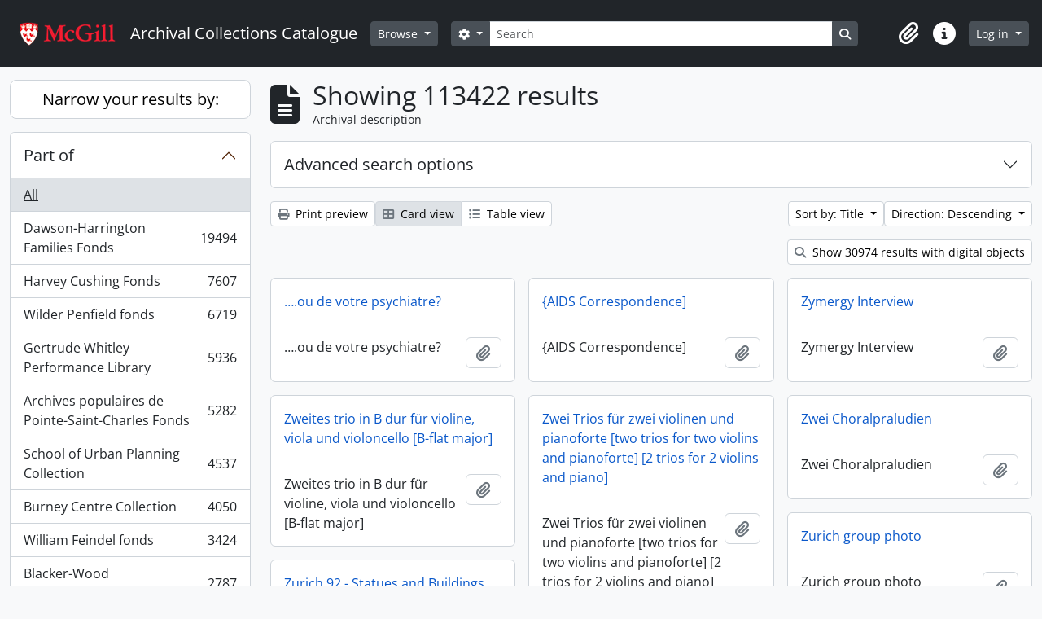

--- FILE ---
content_type: text/html; charset=utf-8
request_url: https://archivalcollections.library.mcgill.ca/index.php/informationobject/browse?sort=alphabetic&view=card&sortDir=desc&topLod=0
body_size: 84820
content:
<!DOCTYPE html>
<html lang="en" dir="ltr">
  <head>
        <script nonce=1639b753ed4d096361801a6cbfe5e0f6 async src="https://www.googletagmanager.com/gtag/js?id=UA-117243227-1"></script>
    <script nonce=1639b753ed4d096361801a6cbfe5e0f6>
    window.dataLayer = window.dataLayer || [];
    function gtag(){dataLayer.push(arguments);}
    gtag('js', new Date());
        gtag('config', 'UA-117243227-1');
    </script>
    <meta charset="utf-8">
    <meta name="viewport" content="width=device-width, initial-scale=1">
    <title>Information object browse - Archival Collections Catalogue</title>
        <link rel="shortcut icon" href="/favicon.ico">
    <script defer src="/dist/js/vendor.bundle.51cf3c3989802bda6211.js"></script><script defer src="/dist/js/arDominionB5Plugin.bundle.ee01f345bf45cf8bd842.js"></script><link href="/dist/css/arDominionB5Plugin.bundle.5e47f9f2330e33f54f04.css" rel="stylesheet">
      </head>
  <body class="d-flex flex-column min-vh-100 informationobject browse show-edit-tooltips">
        <div class="visually-hidden-focusable p-3 border-bottom">
  <a class="btn btn-sm btn-secondary" href="#main-column">
    Skip to main content  </a>
</div>
    



<header id="top-bar" class="navbar navbar-expand-lg navbar-dark bg-dark" role="navigation" aria-label="Main navigation">
  <div class="container-fluid">
          <a class="navbar-brand d-flex flex-wrap flex-lg-nowrap align-items-center py-0 me-0" href="/index.php/" title="Home" rel="home">
                  <img alt="AtoM logo" class="d-inline-block my-2 me-3" height="auto" src="/plugins/arMcGillB5Plugin/images/logo.png" />                          <span class="text-wrap my-1 me-3">Archival Collections Catalogue</span>
              </a>
        <button class="navbar-toggler atom-btn-secondary my-2 me-1 px-1" type="button" data-bs-toggle="collapse" data-bs-target="#navbar-content" aria-controls="navbar-content" aria-expanded="false">
      <i 
        class="fas fa-2x fa-fw fa-bars" 
        data-bs-toggle="tooltip"
        data-bs-placement="bottom"
        title="Toggle navigation"
        aria-hidden="true">
      </i>
      <span class="visually-hidden">Toggle navigation</span>
    </button>
    <div class="collapse navbar-collapse flex-wrap justify-content-end me-1" id="navbar-content">
      <div class="d-flex flex-wrap flex-lg-nowrap flex-grow-1">
        <div class="dropdown my-2 me-3">
  <button class="btn btn-sm atom-btn-secondary dropdown-toggle" type="button" id="browse-menu" data-bs-toggle="dropdown" aria-expanded="false">
    Browse  </button>
  <ul class="dropdown-menu mt-2" aria-labelledby="browse-menu">
    <li>
      <h6 class="dropdown-header">
        Browse      </h6>
    </li>
                  <li id="node_browseInformationObjects">
          <a class="dropdown-item" href="/index.php/informationobject/browse" title="Archival descriptions">Archival descriptions</a>        </li>
                        <li id="node_browseRepositories">
          <a class="dropdown-item" href="/index.php/repository/browse" title="Archival repository">Archival repository</a>        </li>
                        <li id="node_browseActors">
          <a class="dropdown-item" href="/index.php/actor/browse" title="Authority records">Authority records</a>        </li>
                        <li id="node_browseSubjects">
          <a class="dropdown-item" href="/index.php/taxonomy/index/id/35" title="Subjects">Subjects</a>        </li>
                        <li id="node_browseDigitalObjects">
          <a class="dropdown-item" href="/index.php/informationobject/browse?view=card&amp;onlyMedia=1&amp;topLod=0" title="Digital objects">Digital objects</a>        </li>
                        <li id="node_browsePlaces">
          <a class="dropdown-item" href="/index.php/taxonomy/index/id/42" title="Places">Places</a>        </li>
            </ul>
</div>
        <form
  id="search-box"
  class="d-flex flex-grow-1 my-2"
  role="search"
  action="/index.php/informationobject/browse">
  <h2 class="visually-hidden">Search</h2>
  <input type="hidden" name="topLod" value="0">
  <input type="hidden" name="sort" value="relevance">
  <div class="input-group flex-nowrap">
    <button
      id="search-box-options"
      class="btn btn-sm atom-btn-secondary dropdown-toggle"
      type="button"
      data-bs-toggle="dropdown"
      data-bs-auto-close="outside"
      aria-expanded="false">
      <i class="fas fa-cog" aria-hidden="true"></i>
      <span class="visually-hidden">Search options</span>
    </button>
    <div class="dropdown-menu mt-2" aria-labelledby="search-box-options">
              <div class="px-3 py-2">
          <div class="form-check">
            <input
              class="form-check-input"
              type="radio"
              name="repos"
              id="search-realm-global"
              checked
              value>
            <label class="form-check-label" for="search-realm-global">
              Global search            </label>
          </div>
                            </div>
        <div class="dropdown-divider"></div>
            <a class="dropdown-item" href="/index.php/informationobject/browse?showAdvanced=1&topLod=0">
        Advanced search      </a>
    </div>
    <input
      id="search-box-input"
      class="form-control form-control-sm dropdown-toggle"
      type="search"
      name="query"
      autocomplete="off"
      value=""
      placeholder="Search"
      data-url="/index.php/search/autocomplete"
      data-bs-toggle="dropdown"
      aria-label="Search"
      aria-expanded="false">
    <ul id="search-box-results" class="dropdown-menu mt-2" aria-labelledby="search-box-input"></ul>
    <button class="btn btn-sm atom-btn-secondary" type="submit">
      <i class="fas fa-search" aria-hidden="true"></i>
      <span class="visually-hidden">Search in browse page</span>
    </button>
  </div>
</form>
      </div>
      <div class="d-flex flex-nowrap flex-column flex-lg-row align-items-strech align-items-lg-center">
        <ul class="navbar-nav mx-lg-2">
                    <li class="nav-item dropdown d-flex flex-column">
  <a
    class="nav-link dropdown-toggle d-flex align-items-center p-0"
    href="#"
    id="clipboard-menu"
    role="button"
    data-bs-toggle="dropdown"
    aria-expanded="false"
    data-total-count-label="records added"
    data-alert-close="Close"
    data-load-alert-message="There was an error loading the clipboard content."
    data-export-alert-message="The clipboard is empty for this entity type."
    data-export-check-url="/index.php/clipboard/exportCheck"
    data-delete-alert-message="Note: clipboard items unclipped in this page will be removed from the clipboard when the page is refreshed. You can re-select them now, or reload the page to remove them completely. Using the sort or print preview buttons will also cause a page reload - so anything currently deselected will be lost!">
    <i
      class="fas fa-2x fa-fw fa-paperclip px-0 px-lg-2 py-2"
      data-bs-toggle="tooltip"
      data-bs-placement="bottom"
      data-bs-custom-class="d-none d-lg-block"
      title="Clipboard"
      aria-hidden="true">
    </i>
    <span class="d-lg-none mx-1" aria-hidden="true">
      Clipboard    </span>
    <span class="visually-hidden">
      Clipboard    </span>
  </a>
  <ul class="dropdown-menu dropdown-menu-end mb-2" aria-labelledby="clipboard-menu">
    <li>
      <h6 class="dropdown-header">
        Clipboard      </h6>
    </li>
    <li class="text-muted text-nowrap px-3 pb-2">
      <span
        id="counts-block"
        data-information-object-label="Archival description"
        data-actor-object-label="Authority record"
        data-repository-object-label="Archival repository">
      </span>
    </li>
                  <li id="node_clearClipboard">
          <a class="dropdown-item" href="/index.php/" title="Clear all selections">Clear all selections</a>        </li>
                        <li id="node_goToClipboard">
          <a class="dropdown-item" href="/index.php/clipboard/view" title="Go to clipboard">Go to clipboard</a>        </li>
                        <li id="node_loadClipboard">
          <a class="dropdown-item" href="/index.php/clipboard/load" title="Load clipboard">Load clipboard</a>        </li>
                        <li id="node_saveClipboard">
          <a class="dropdown-item" href="/index.php/clipboard/save" title="Save clipboard">Save clipboard</a>        </li>
            </ul>
</li>
                    <li class="nav-item dropdown d-flex flex-column">
  <a
    class="nav-link dropdown-toggle d-flex align-items-center p-0"
    href="#"
    id="quick-links-menu"
    role="button"
    data-bs-toggle="dropdown"
    aria-expanded="false">
    <i
      class="fas fa-2x fa-fw fa-info-circle px-0 px-lg-2 py-2"
      data-bs-toggle="tooltip"
      data-bs-placement="bottom"
      data-bs-custom-class="d-none d-lg-block"
      title="Quick links"
      aria-hidden="true">
    </i>
    <span class="d-lg-none mx-1" aria-hidden="true">
      Quick links    </span> 
    <span class="visually-hidden">
      Quick links    </span>
  </a>
  <ul class="dropdown-menu dropdown-menu-end mb-2" aria-labelledby="quick-links-menu">
    <li>
      <h6 class="dropdown-header">
        Quick links      </h6>
    </li>
                  <li id="node_home">
          <a class="dropdown-item" href="/index.php/" title="Home">Home</a>        </li>
                        <li id="node_about">
          <a class="dropdown-item" href="/index.php/about" title="About AtoM">About AtoM</a>        </li>
                                                      <li id="node_glossary">
          <a class="dropdown-item" href="/glossary" title="Glossary of archival terms">Glossary of archival terms</a>        </li>
                        <li id="node_privacy">
          <a class="dropdown-item" href="/index.php/privacy" title="Privacy Policy">Privacy Policy</a>        </li>
            </ul>
</li>
        </ul>
              <div class="dropdown my-2">
    <button class="btn btn-sm atom-btn-secondary dropdown-toggle" type="button" id="user-menu" data-bs-toggle="dropdown" data-bs-auto-close="outside" aria-expanded="false">
      Log in    </button>
    <div class="dropdown-menu dropdown-menu-lg-end mt-2" aria-labelledby="user-menu">
      <div>
        <h6 class="dropdown-header">
          Have an account?        </h6>
      </div>
      <form class="mx-3 my-2" action="/index.php/user/login" method="post">        <input type="hidden" name="next" value="https://archivalcollections.library.mcgill.ca/index.php/informationobject/browse?sort=alphabetic&amp;view=card&amp;sortDir=desc&amp;topLod=0" id="next" />        <div class="mb-3"><label class="form-label" for="email">Email<span aria-hidden="true" class="text-primary ms-1"><strong>*</strong></span><span class="visually-hidden">This field is required.</span></label><input type="text" name="email" class="form-control-sm form-control" id="email" /></div>        <div class="mb-3"><label class="form-label" for="password">Password<span aria-hidden="true" class="text-primary ms-1"><strong>*</strong></span><span class="visually-hidden">This field is required.</span></label><input type="password" name="password" class="form-control-sm form-control" autocomplete="off" id="password" /></div>        <button class="btn btn-sm atom-btn-secondary" type="submit">
          Log in        </button>
      </form>
    </div>
  </div>
      </div>
    </div>
  </div>
</header>

    
<div id="wrapper" class="container-xxl pt-3 flex-grow-1">
            <div class="row">
    <div id="sidebar" class="col-md-3">
      
    <h2 class="d-grid">
      <button
        class="btn btn-lg atom-btn-white collapsed text-wrap"
        type="button"
        data-bs-toggle="collapse"
        data-bs-target="#collapse-aggregations"
        aria-expanded="false"
        aria-controls="collapse-aggregations">
        Narrow your results by:      </button>
    </h2>

    <div class="collapse" id="collapse-aggregations">

      
        
      

<div class="accordion mb-3">
  <div class="accordion-item aggregation">
    <h2 class="accordion-header" id="heading-collection">
      <button
        class="accordion-button collapsed"
        type="button"
        data-bs-toggle="collapse"
        data-bs-target="#collapse-collection"
        aria-expanded="false"
        aria-controls="collapse-collection">
        Part of      </button>
    </h2>
    <div
      id="collapse-collection"
      class="accordion-collapse collapse list-group list-group-flush"
      aria-labelledby="heading-collection">
      
              <a class="list-group-item list-group-item-action d-flex justify-content-between align-items-center active text-decoration-underline" href="/index.php/informationobject/browse?sort=alphabetic&amp;view=card&amp;sortDir=desc&amp;topLod=0" title="All">All</a>          
              
        <a class="list-group-item list-group-item-action d-flex justify-content-between align-items-center text-break" href="/index.php/informationobject/browse?collection=139989&amp;sort=alphabetic&amp;view=card&amp;sortDir=desc&amp;topLod=0" title="Dawson-Harrington Families Fonds, 19494 results19494">Dawson-Harrington Families Fonds<span class="visually-hidden">, 19494 results</span><span aria-hidden="true" class="ms-3 text-nowrap">19494</span></a>              
        <a class="list-group-item list-group-item-action d-flex justify-content-between align-items-center text-break" href="/index.php/informationobject/browse?collection=1862&amp;sort=alphabetic&amp;view=card&amp;sortDir=desc&amp;topLod=0" title="Harvey Cushing Fonds, 7607 results7607">Harvey Cushing Fonds<span class="visually-hidden">, 7607 results</span><span aria-hidden="true" class="ms-3 text-nowrap">7607</span></a>              
        <a class="list-group-item list-group-item-action d-flex justify-content-between align-items-center text-break" href="/index.php/informationobject/browse?collection=1766&amp;sort=alphabetic&amp;view=card&amp;sortDir=desc&amp;topLod=0" title="Wilder Penfield fonds, 6719 results6719">Wilder Penfield fonds<span class="visually-hidden">, 6719 results</span><span aria-hidden="true" class="ms-3 text-nowrap">6719</span></a>              
        <a class="list-group-item list-group-item-action d-flex justify-content-between align-items-center text-break" href="/index.php/informationobject/browse?collection=1334082&amp;sort=alphabetic&amp;view=card&amp;sortDir=desc&amp;topLod=0" title="Gertrude Whitley Performance Library, 5936 results5936">Gertrude Whitley Performance Library<span class="visually-hidden">, 5936 results</span><span aria-hidden="true" class="ms-3 text-nowrap">5936</span></a>              
        <a class="list-group-item list-group-item-action d-flex justify-content-between align-items-center text-break" href="/index.php/informationobject/browse?collection=139867&amp;sort=alphabetic&amp;view=card&amp;sortDir=desc&amp;topLod=0" title="Archives populaires de Pointe-Saint-Charles Fonds, 5282 results5282">Archives populaires de Pointe-Saint-Charles Fonds<span class="visually-hidden">, 5282 results</span><span aria-hidden="true" class="ms-3 text-nowrap">5282</span></a>              
        <a class="list-group-item list-group-item-action d-flex justify-content-between align-items-center text-break" href="/index.php/informationobject/browse?collection=62253&amp;sort=alphabetic&amp;view=card&amp;sortDir=desc&amp;topLod=0" title="School of Urban Planning Collection, 4537 results4537">School of Urban Planning Collection<span class="visually-hidden">, 4537 results</span><span aria-hidden="true" class="ms-3 text-nowrap">4537</span></a>              
        <a class="list-group-item list-group-item-action d-flex justify-content-between align-items-center text-break" href="/index.php/informationobject/browse?collection=1274845&amp;sort=alphabetic&amp;view=card&amp;sortDir=desc&amp;topLod=0" title="Burney Centre Collection, 4050 results4050">Burney Centre Collection<span class="visually-hidden">, 4050 results</span><span aria-hidden="true" class="ms-3 text-nowrap">4050</span></a>              
        <a class="list-group-item list-group-item-action d-flex justify-content-between align-items-center text-break" href="/index.php/informationobject/browse?collection=1158637&amp;sort=alphabetic&amp;view=card&amp;sortDir=desc&amp;topLod=0" title="William Feindel fonds, 3424 results3424">William Feindel fonds<span class="visually-hidden">, 3424 results</span><span aria-hidden="true" class="ms-3 text-nowrap">3424</span></a>              
        <a class="list-group-item list-group-item-action d-flex justify-content-between align-items-center text-break" href="/index.php/informationobject/browse?collection=1278243&amp;sort=alphabetic&amp;view=card&amp;sortDir=desc&amp;topLod=0" title="Blacker-Wood Correspondence Collection, 2787 results2787">Blacker-Wood Correspondence Collection<span class="visually-hidden">, 2787 results</span><span aria-hidden="true" class="ms-3 text-nowrap">2787</span></a>              
        <a class="list-group-item list-group-item-action d-flex justify-content-between align-items-center text-break" href="/index.php/informationobject/browse?collection=191645&amp;sort=alphabetic&amp;view=card&amp;sortDir=desc&amp;topLod=0" title="Leon Edel Collection, 2508 results2508">Leon Edel Collection<span class="visually-hidden">, 2508 results</span><span aria-hidden="true" class="ms-3 text-nowrap">2508</span></a>          </div>
  </div>
</div>

              

<div class="accordion mb-3">
  <div class="accordion-item aggregation">
    <h2 class="accordion-header" id="heading-repos">
      <button
        class="accordion-button collapsed"
        type="button"
        data-bs-toggle="collapse"
        data-bs-target="#collapse-repos"
        aria-expanded="false"
        aria-controls="collapse-repos">
        Archival repository      </button>
    </h2>
    <div
      id="collapse-repos"
      class="accordion-collapse collapse list-group list-group-flush"
      aria-labelledby="heading-repos">
      
              <a class="list-group-item list-group-item-action d-flex justify-content-between align-items-center active text-decoration-underline" href="/index.php/informationobject/browse?sort=alphabetic&amp;view=card&amp;sortDir=desc&amp;topLod=0" title="All">All</a>          
              
        <a class="list-group-item list-group-item-action d-flex justify-content-between align-items-center text-break" href="/index.php/informationobject/browse?repos=440&amp;sort=alphabetic&amp;view=card&amp;sortDir=desc&amp;topLod=0" title="McGill University Archives, 46372 results46372">McGill University Archives<span class="visually-hidden">, 46372 results</span><span aria-hidden="true" class="ms-3 text-nowrap">46372</span></a>              
        <a class="list-group-item list-group-item-action d-flex justify-content-between align-items-center text-break" href="/index.php/informationobject/browse?repos=433&amp;sort=alphabetic&amp;view=card&amp;sortDir=desc&amp;topLod=0" title="Osler Library, 25326 results25326">Osler Library<span class="visually-hidden">, 25326 results</span><span aria-hidden="true" class="ms-3 text-nowrap">25326</span></a>              
        <a class="list-group-item list-group-item-action d-flex justify-content-between align-items-center text-break" href="/index.php/informationobject/browse?repos=441&amp;sort=alphabetic&amp;view=card&amp;sortDir=desc&amp;topLod=0" title="Rare Books and Special Collections, 22801 results22801">Rare Books and Special Collections<span class="visually-hidden">, 22801 results</span><span aria-hidden="true" class="ms-3 text-nowrap">22801</span></a>              
        <a class="list-group-item list-group-item-action d-flex justify-content-between align-items-center text-break" href="/index.php/informationobject/browse?repos=195230&amp;sort=alphabetic&amp;view=card&amp;sortDir=desc&amp;topLod=0" title="Marvin Duchow Music Library, 9592 results9592">Marvin Duchow Music Library<span class="visually-hidden">, 9592 results</span><span aria-hidden="true" class="ms-3 text-nowrap">9592</span></a>              
        <a class="list-group-item list-group-item-action d-flex justify-content-between align-items-center text-break" href="/index.php/informationobject/browse?repos=442&amp;sort=alphabetic&amp;view=card&amp;sortDir=desc&amp;topLod=0" title="John Bland Canadian Architecture Collection, 8769 results8769">John Bland Canadian Architecture Collection<span class="visually-hidden">, 8769 results</span><span aria-hidden="true" class="ms-3 text-nowrap">8769</span></a>              
        <a class="list-group-item list-group-item-action d-flex justify-content-between align-items-center text-break" href="/index.php/informationobject/browse?repos=1309434&amp;sort=alphabetic&amp;view=card&amp;sortDir=desc&amp;topLod=0" title="Humanities and Social Sciences Library, 46 results46">Humanities and Social Sciences Library<span class="visually-hidden">, 46 results</span><span aria-hidden="true" class="ms-3 text-nowrap">46</span></a>          </div>
  </div>
</div>
      
      

<div class="accordion mb-3">
  <div class="accordion-item aggregation">
    <h2 class="accordion-header" id="heading-creators">
      <button
        class="accordion-button collapsed"
        type="button"
        data-bs-toggle="collapse"
        data-bs-target="#collapse-creators"
        aria-expanded="false"
        aria-controls="collapse-creators">
        Creator      </button>
    </h2>
    <div
      id="collapse-creators"
      class="accordion-collapse collapse list-group list-group-flush"
      aria-labelledby="heading-creators">
      
              <a class="list-group-item list-group-item-action d-flex justify-content-between align-items-center active text-decoration-underline" href="/index.php/informationobject/browse?sort=alphabetic&amp;view=card&amp;sortDir=desc&amp;topLod=0" title="All">All</a>          
              
        <a class="list-group-item list-group-item-action d-flex justify-content-between align-items-center text-break" href="/index.php/informationobject/browse?creators=958&amp;sort=alphabetic&amp;view=card&amp;sortDir=desc&amp;topLod=0" title="Osler, William, Sir, 1849-1919, 3860 results3860">Osler, William, Sir, 1849-1919<span class="visually-hidden">, 3860 results</span><span aria-hidden="true" class="ms-3 text-nowrap">3860</span></a>              
        <a class="list-group-item list-group-item-action d-flex justify-content-between align-items-center text-break" href="/index.php/informationobject/browse?creators=26539&amp;sort=alphabetic&amp;view=card&amp;sortDir=desc&amp;topLod=0" title="Feindel, William, 3431 results3431">Feindel, William<span class="visually-hidden">, 3431 results</span><span aria-hidden="true" class="ms-3 text-nowrap">3431</span></a>              
        <a class="list-group-item list-group-item-action d-flex justify-content-between align-items-center text-break" href="/index.php/informationobject/browse?creators=897952&amp;sort=alphabetic&amp;view=card&amp;sortDir=desc&amp;topLod=0" title="Dawson, John William, Sir, 1820-1899, 1660 results1660">Dawson, John William, Sir, 1820-1899<span class="visually-hidden">, 1660 results</span><span aria-hidden="true" class="ms-3 text-nowrap">1660</span></a>              
        <a class="list-group-item list-group-item-action d-flex justify-content-between align-items-center text-break" href="/index.php/informationobject/browse?creators=889356&amp;sort=alphabetic&amp;view=card&amp;sortDir=desc&amp;topLod=0" title="Dawson, George Mercer, 1849-1901, 1181 results1181">Dawson, George Mercer, 1849-1901<span class="visually-hidden">, 1181 results</span><span aria-hidden="true" class="ms-3 text-nowrap">1181</span></a>              
        <a class="list-group-item list-group-item-action d-flex justify-content-between align-items-center text-break" href="/index.php/informationobject/browse?creators=10433&amp;sort=alphabetic&amp;view=card&amp;sortDir=desc&amp;topLod=0" title="Parent, Madeleine, 1918-2012, 859 results859">Parent, Madeleine, 1918-2012<span class="visually-hidden">, 859 results</span><span aria-hidden="true" class="ms-3 text-nowrap">859</span></a>              
        <a class="list-group-item list-group-item-action d-flex justify-content-between align-items-center text-break" href="/index.php/informationobject/browse?creators=895811&amp;sort=alphabetic&amp;view=card&amp;sortDir=desc&amp;topLod=0" title="Harrington, Anna Dawson, 1851-1917, 829 results829">Harrington, Anna Dawson, 1851-1917<span class="visually-hidden">, 829 results</span><span aria-hidden="true" class="ms-3 text-nowrap">829</span></a>              
        <a class="list-group-item list-group-item-action d-flex justify-content-between align-items-center text-break" href="/index.php/informationobject/browse?creators=931132&amp;sort=alphabetic&amp;view=card&amp;sortDir=desc&amp;topLod=0" title="Paillou, Peter, approximately 1720-approximately 1790, 714 results714">Paillou, Peter, approximately 1720-approximately 1790<span class="visually-hidden">, 714 results</span><span aria-hidden="true" class="ms-3 text-nowrap">714</span></a>              
        <a class="list-group-item list-group-item-action d-flex justify-content-between align-items-center text-break" href="/index.php/informationobject/browse?creators=894112&amp;sort=alphabetic&amp;view=card&amp;sortDir=desc&amp;topLod=0" title="Dawson, Margaret, Lady, 472 results472">Dawson, Margaret, Lady<span class="visually-hidden">, 472 results</span><span aria-hidden="true" class="ms-3 text-nowrap">472</span></a>              
        <a class="list-group-item list-group-item-action d-flex justify-content-between align-items-center text-break" href="/index.php/informationobject/browse?creators=1093191&amp;sort=alphabetic&amp;view=card&amp;sortDir=desc&amp;topLod=0" title="Hickson, J. W. A. (Joseph William Andrew), 1873-1956, 442 results442">Hickson, J. W. A. (Joseph William Andrew), 1873-1956<span class="visually-hidden">, 442 results</span><span aria-hidden="true" class="ms-3 text-nowrap">442</span></a>              
        <a class="list-group-item list-group-item-action d-flex justify-content-between align-items-center text-break" href="/index.php/informationobject/browse?creators=1118&amp;sort=alphabetic&amp;view=card&amp;sortDir=desc&amp;topLod=0" title="Penfield, Wilder, 1891-1976, 416 results416">Penfield, Wilder, 1891-1976<span class="visually-hidden">, 416 results</span><span aria-hidden="true" class="ms-3 text-nowrap">416</span></a>          </div>
  </div>
</div>

      

<div class="accordion mb-3">
  <div class="accordion-item aggregation">
    <h2 class="accordion-header" id="heading-names">
      <button
        class="accordion-button collapsed"
        type="button"
        data-bs-toggle="collapse"
        data-bs-target="#collapse-names"
        aria-expanded="false"
        aria-controls="collapse-names">
        Name      </button>
    </h2>
    <div
      id="collapse-names"
      class="accordion-collapse collapse list-group list-group-flush"
      aria-labelledby="heading-names">
      
              <a class="list-group-item list-group-item-action d-flex justify-content-between align-items-center active text-decoration-underline" href="/index.php/informationobject/browse?sort=alphabetic&amp;view=card&amp;sortDir=desc&amp;topLod=0" title="All">All</a>          
              
        <a class="list-group-item list-group-item-action d-flex justify-content-between align-items-center text-break" href="/index.php/informationobject/browse?names=897952&amp;sort=alphabetic&amp;view=card&amp;sortDir=desc&amp;topLod=0" title="Dawson, John William, Sir, 1820-1899, 8852 results8852">Dawson, John William, Sir, 1820-1899<span class="visually-hidden">, 8852 results</span><span aria-hidden="true" class="ms-3 text-nowrap">8852</span></a>              
        <a class="list-group-item list-group-item-action d-flex justify-content-between align-items-center text-break" href="/index.php/informationobject/browse?names=894112&amp;sort=alphabetic&amp;view=card&amp;sortDir=desc&amp;topLod=0" title="Dawson, Margaret, Lady, 1612 results1612">Dawson, Margaret, Lady<span class="visually-hidden">, 1612 results</span><span aria-hidden="true" class="ms-3 text-nowrap">1612</span></a>              
        <a class="list-group-item list-group-item-action d-flex justify-content-between align-items-center text-break" href="/index.php/informationobject/browse?names=897951&amp;sort=alphabetic&amp;view=card&amp;sortDir=desc&amp;topLod=0" title="Dawson, James, 1789-, 1452 results1452">Dawson, James, 1789-<span class="visually-hidden">, 1452 results</span><span aria-hidden="true" class="ms-3 text-nowrap">1452</span></a>              
        <a class="list-group-item list-group-item-action d-flex justify-content-between align-items-center text-break" href="/index.php/informationobject/browse?names=889356&amp;sort=alphabetic&amp;view=card&amp;sortDir=desc&amp;topLod=0" title="Dawson, George Mercer, 1849-1901, 1109 results1109">Dawson, George Mercer, 1849-1901<span class="visually-hidden">, 1109 results</span><span aria-hidden="true" class="ms-3 text-nowrap">1109</span></a>              
        <a class="list-group-item list-group-item-action d-flex justify-content-between align-items-center text-break" href="/index.php/informationobject/browse?names=895811&amp;sort=alphabetic&amp;view=card&amp;sortDir=desc&amp;topLod=0" title="Harrington, Anna Dawson, 1851-1917, 957 results957">Harrington, Anna Dawson, 1851-1917<span class="visually-hidden">, 957 results</span><span aria-hidden="true" class="ms-3 text-nowrap">957</span></a>              
        <a class="list-group-item list-group-item-action d-flex justify-content-between align-items-center text-break" href="/index.php/informationobject/browse?names=899367&amp;sort=alphabetic&amp;view=card&amp;sortDir=desc&amp;topLod=0" title="Harrington, Bernard J. (Bernard James), 1848-1907, 911 results911">Harrington, Bernard J. (Bernard James), 1848-1907<span class="visually-hidden">, 911 results</span><span aria-hidden="true" class="ms-3 text-nowrap">911</span></a>              
        <a class="list-group-item list-group-item-action d-flex justify-content-between align-items-center text-break" href="/index.php/informationobject/browse?names=958&amp;sort=alphabetic&amp;view=card&amp;sortDir=desc&amp;topLod=0" title="Osler, William, Sir, 1849-1919, 613 results613">Osler, William, Sir, 1849-1919<span class="visually-hidden">, 613 results</span><span aria-hidden="true" class="ms-3 text-nowrap">613</span></a>              
        <a class="list-group-item list-group-item-action d-flex justify-content-between align-items-center text-break" href="/index.php/informationobject/browse?names=996&amp;sort=alphabetic&amp;view=card&amp;sortDir=desc&amp;topLod=0" title="Cushing, Harvey, 1869-1939, 610 results610">Cushing, Harvey, 1869-1939<span class="visually-hidden">, 610 results</span><span aria-hidden="true" class="ms-3 text-nowrap">610</span></a>              
        <a class="list-group-item list-group-item-action d-flex justify-content-between align-items-center text-break" href="/index.php/informationobject/browse?names=7537&amp;sort=alphabetic&amp;view=card&amp;sortDir=desc&amp;topLod=0" title="Nobbs &amp; Hyde, 441 results441">Nobbs &amp; Hyde<span class="visually-hidden">, 441 results</span><span aria-hidden="true" class="ms-3 text-nowrap">441</span></a>              
        <a class="list-group-item list-group-item-action d-flex justify-content-between align-items-center text-break" href="/index.php/informationobject/browse?names=1093185&amp;sort=alphabetic&amp;view=card&amp;sortDir=desc&amp;topLod=0" title="Roback, A. A. (Abraham Aaron), 1890-1965, 441 results441">Roback, A. A. (Abraham Aaron), 1890-1965<span class="visually-hidden">, 441 results</span><span aria-hidden="true" class="ms-3 text-nowrap">441</span></a>          </div>
  </div>
</div>

      

<div class="accordion mb-3">
  <div class="accordion-item aggregation">
    <h2 class="accordion-header" id="heading-places">
      <button
        class="accordion-button collapsed"
        type="button"
        data-bs-toggle="collapse"
        data-bs-target="#collapse-places"
        aria-expanded="false"
        aria-controls="collapse-places">
        Place      </button>
    </h2>
    <div
      id="collapse-places"
      class="accordion-collapse collapse list-group list-group-flush"
      aria-labelledby="heading-places">
      
              <a class="list-group-item list-group-item-action d-flex justify-content-between align-items-center active text-decoration-underline" href="/index.php/informationobject/browse?sort=alphabetic&amp;view=card&amp;sortDir=desc&amp;topLod=0" title="All">All</a>          
              
        <a class="list-group-item list-group-item-action d-flex justify-content-between align-items-center text-break" href="/index.php/informationobject/browse?places=13189&amp;sort=alphabetic&amp;view=card&amp;sortDir=desc&amp;topLod=0" title="Montréal (Québec), 4290 results4290">Montréal (Québec)<span class="visually-hidden">, 4290 results</span><span aria-hidden="true" class="ms-3 text-nowrap">4290</span></a>              
        <a class="list-group-item list-group-item-action d-flex justify-content-between align-items-center text-break" href="/index.php/informationobject/browse?places=17180&amp;sort=alphabetic&amp;view=card&amp;sortDir=desc&amp;topLod=0" title="Oxford (England), 2901 results2901">Oxford (England)<span class="visually-hidden">, 2901 results</span><span aria-hidden="true" class="ms-3 text-nowrap">2901</span></a>              
        <a class="list-group-item list-group-item-action d-flex justify-content-between align-items-center text-break" href="/index.php/informationobject/browse?places=84279&amp;sort=alphabetic&amp;view=card&amp;sortDir=desc&amp;topLod=0" title="London (England), 1470 results1470">London (England)<span class="visually-hidden">, 1470 results</span><span aria-hidden="true" class="ms-3 text-nowrap">1470</span></a>              
        <a class="list-group-item list-group-item-action d-flex justify-content-between align-items-center text-break" href="/index.php/informationobject/browse?places=83646&amp;sort=alphabetic&amp;view=card&amp;sortDir=desc&amp;topLod=0" title="Ottawa (Ont.), 1361 results1361">Ottawa (Ont.)<span class="visually-hidden">, 1361 results</span><span aria-hidden="true" class="ms-3 text-nowrap">1361</span></a>              
        <a class="list-group-item list-group-item-action d-flex justify-content-between align-items-center text-break" href="/index.php/informationobject/browse?places=83844&amp;sort=alphabetic&amp;view=card&amp;sortDir=desc&amp;topLod=0" title="Toronto (Ont.), 1249 results1249">Toronto (Ont.)<span class="visually-hidden">, 1249 results</span><span aria-hidden="true" class="ms-3 text-nowrap">1249</span></a>              
        <a class="list-group-item list-group-item-action d-flex justify-content-between align-items-center text-break" href="/index.php/informationobject/browse?places=106102&amp;sort=alphabetic&amp;view=card&amp;sortDir=desc&amp;topLod=0" title="Baltimore (Md.), 716 results716">Baltimore (Md.)<span class="visually-hidden">, 716 results</span><span aria-hidden="true" class="ms-3 text-nowrap">716</span></a>              
        <a class="list-group-item list-group-item-action d-flex justify-content-between align-items-center text-break" href="/index.php/informationobject/browse?places=901299&amp;sort=alphabetic&amp;view=card&amp;sortDir=desc&amp;topLod=0" title="Métis-sur-Mer (Québec), 597 results597">Métis-sur-Mer (Québec)<span class="visually-hidden">, 597 results</span><span aria-hidden="true" class="ms-3 text-nowrap">597</span></a>              
        <a class="list-group-item list-group-item-action d-flex justify-content-between align-items-center text-break" href="/index.php/informationobject/browse?places=85360&amp;sort=alphabetic&amp;view=card&amp;sortDir=desc&amp;topLod=0" title="New York (N.Y.), 575 results575">New York (N.Y.)<span class="visually-hidden">, 575 results</span><span aria-hidden="true" class="ms-3 text-nowrap">575</span></a>              
        <a class="list-group-item list-group-item-action d-flex justify-content-between align-items-center text-break" href="/index.php/informationobject/browse?places=48858&amp;sort=alphabetic&amp;view=card&amp;sortDir=desc&amp;topLod=0" title="Québec (Québec), 333 results333">Québec (Québec)<span class="visually-hidden">, 333 results</span><span aria-hidden="true" class="ms-3 text-nowrap">333</span></a>              
        <a class="list-group-item list-group-item-action d-flex justify-content-between align-items-center text-break" href="/index.php/informationobject/browse?places=110282&amp;sort=alphabetic&amp;view=card&amp;sortDir=desc&amp;topLod=0" title="Boston (Mass.), 329 results329">Boston (Mass.)<span class="visually-hidden">, 329 results</span><span aria-hidden="true" class="ms-3 text-nowrap">329</span></a>          </div>
  </div>
</div>

      

<div class="accordion mb-3">
  <div class="accordion-item aggregation">
    <h2 class="accordion-header" id="heading-subjects">
      <button
        class="accordion-button collapsed"
        type="button"
        data-bs-toggle="collapse"
        data-bs-target="#collapse-subjects"
        aria-expanded="false"
        aria-controls="collapse-subjects">
        Subject      </button>
    </h2>
    <div
      id="collapse-subjects"
      class="accordion-collapse collapse list-group list-group-flush"
      aria-labelledby="heading-subjects">
      
              <a class="list-group-item list-group-item-action d-flex justify-content-between align-items-center active text-decoration-underline" href="/index.php/informationobject/browse?sort=alphabetic&amp;view=card&amp;sortDir=desc&amp;topLod=0" title="All">All</a>          
              
        <a class="list-group-item list-group-item-action d-flex justify-content-between align-items-center text-break" href="/index.php/informationobject/browse?subjects=1316314&amp;sort=alphabetic&amp;view=card&amp;sortDir=desc&amp;topLod=0" title="Classical, 4799 results4799">Classical<span class="visually-hidden">, 4799 results</span><span aria-hidden="true" class="ms-3 text-nowrap">4799</span></a>              
        <a class="list-group-item list-group-item-action d-flex justify-content-between align-items-center text-break" href="/index.php/informationobject/browse?subjects=1344154&amp;sort=alphabetic&amp;view=card&amp;sortDir=desc&amp;topLod=0" title="Jazz, 1130 results1130">Jazz<span class="visually-hidden">, 1130 results</span><span aria-hidden="true" class="ms-3 text-nowrap">1130</span></a>              
        <a class="list-group-item list-group-item-action d-flex justify-content-between align-items-center text-break" href="/index.php/informationobject/browse?subjects=940383&amp;sort=alphabetic&amp;view=card&amp;sortDir=desc&amp;topLod=0" title="Birds in art -- Early works to 1800, 662 results662">Birds in art -- Early works to 1800<span class="visually-hidden">, 662 results</span><span aria-hidden="true" class="ms-3 text-nowrap">662</span></a>              
        <a class="list-group-item list-group-item-action d-flex justify-content-between align-items-center text-break" href="/index.php/informationobject/browse?subjects=83842&amp;sort=alphabetic&amp;view=card&amp;sortDir=desc&amp;topLod=0" title="City planning -- Ontario -- Toronto, 175 results175">City planning -- Ontario -- Toronto<span class="visually-hidden">, 175 results</span><span aria-hidden="true" class="ms-3 text-nowrap">175</span></a>              
        <a class="list-group-item list-group-item-action d-flex justify-content-between align-items-center text-break" href="/index.php/informationobject/browse?subjects=80850&amp;sort=alphabetic&amp;view=card&amp;sortDir=desc&amp;topLod=0" title="City planning -- Québec (Province) -- Montréal, 112 results112">City planning -- Québec (Province) -- Montréal<span class="visually-hidden">, 112 results</span><span aria-hidden="true" class="ms-3 text-nowrap">112</span></a>              
        <a class="list-group-item list-group-item-action d-flex justify-content-between align-items-center text-break" href="/index.php/informationobject/browse?subjects=92744&amp;sort=alphabetic&amp;view=card&amp;sortDir=desc&amp;topLod=0" title="Regional planning -- Ontario -- Ottawa, 87 results87">Regional planning -- Ontario -- Ottawa<span class="visually-hidden">, 87 results</span><span aria-hidden="true" class="ms-3 text-nowrap">87</span></a>              
        <a class="list-group-item list-group-item-action d-flex justify-content-between align-items-center text-break" href="/index.php/informationobject/browse?subjects=80228&amp;sort=alphabetic&amp;view=card&amp;sortDir=desc&amp;topLod=0" title="Housing -- Québec (Province) -- Montréal, 84 results84">Housing -- Québec (Province) -- Montréal<span class="visually-hidden">, 84 results</span><span aria-hidden="true" class="ms-3 text-nowrap">84</span></a>              
        <a class="list-group-item list-group-item-action d-flex justify-content-between align-items-center text-break" href="/index.php/informationobject/browse?subjects=101217&amp;sort=alphabetic&amp;view=card&amp;sortDir=desc&amp;topLod=0" title="Ottawa (Ont.), 81 results81">Ottawa (Ont.)<span class="visually-hidden">, 81 results</span><span aria-hidden="true" class="ms-3 text-nowrap">81</span></a>              
        <a class="list-group-item list-group-item-action d-flex justify-content-between align-items-center text-break" href="/index.php/informationobject/browse?subjects=1316315&amp;sort=alphabetic&amp;view=card&amp;sortDir=desc&amp;topLod=0" title="Christmas music, 80 results80">Christmas music<span class="visually-hidden">, 80 results</span><span aria-hidden="true" class="ms-3 text-nowrap">80</span></a>              
        <a class="list-group-item list-group-item-action d-flex justify-content-between align-items-center text-break" href="/index.php/informationobject/browse?subjects=84191&amp;sort=alphabetic&amp;view=card&amp;sortDir=desc&amp;topLod=0" title="Airports -- Québec (Province) -- Montréal -- Planning, 67 results67">Airports -- Québec (Province) -- Montréal -- Planning<span class="visually-hidden">, 67 results</span><span aria-hidden="true" class="ms-3 text-nowrap">67</span></a>          </div>
  </div>
</div>

      

<div class="accordion mb-3">
  <div class="accordion-item aggregation">
    <h2 class="accordion-header" id="heading-genres">
      <button
        class="accordion-button collapsed"
        type="button"
        data-bs-toggle="collapse"
        data-bs-target="#collapse-genres"
        aria-expanded="false"
        aria-controls="collapse-genres">
        Genre      </button>
    </h2>
    <div
      id="collapse-genres"
      class="accordion-collapse collapse list-group list-group-flush"
      aria-labelledby="heading-genres">
      
              <a class="list-group-item list-group-item-action d-flex justify-content-between align-items-center active text-decoration-underline" href="/index.php/informationobject/browse?sort=alphabetic&amp;view=card&amp;sortDir=desc&amp;topLod=0" title="All">All</a>          
              
        <a class="list-group-item list-group-item-action d-flex justify-content-between align-items-center text-break" href="/index.php/informationobject/browse?genres=48566&amp;sort=alphabetic&amp;view=card&amp;sortDir=desc&amp;topLod=0" title="Residential structures., 312 results312">Residential structures.<span class="visually-hidden">, 312 results</span><span aria-hidden="true" class="ms-3 text-nowrap">312</span></a>              
        <a class="list-group-item list-group-item-action d-flex justify-content-between align-items-center text-break" href="/index.php/informationobject/browse?genres=403&amp;sort=alphabetic&amp;view=card&amp;sortDir=desc&amp;topLod=0" title="Photographs., 246 results246">Photographs.<span class="visually-hidden">, 246 results</span><span aria-hidden="true" class="ms-3 text-nowrap">246</span></a>              
        <a class="list-group-item list-group-item-action d-flex justify-content-between align-items-center text-break" href="/index.php/informationobject/browse?genres=48543&amp;sort=alphabetic&amp;view=card&amp;sortDir=desc&amp;topLod=0" title="Built projects, 198 results198">Built projects<span class="visually-hidden">, 198 results</span><span aria-hidden="true" class="ms-3 text-nowrap">198</span></a>              
        <a class="list-group-item list-group-item-action d-flex justify-content-between align-items-center text-break" href="/index.php/informationobject/browse?genres=5368&amp;sort=alphabetic&amp;view=card&amp;sortDir=desc&amp;topLod=0" title="Correspondence., 182 results182">Correspondence.<span class="visually-hidden">, 182 results</span><span aria-hidden="true" class="ms-3 text-nowrap">182</span></a>              
        <a class="list-group-item list-group-item-action d-flex justify-content-between align-items-center text-break" href="/index.php/informationobject/browse?genres=1040714&amp;sort=alphabetic&amp;view=card&amp;sortDir=desc&amp;topLod=0" title="Programs (Publications), 158 results158">Programs (Publications)<span class="visually-hidden">, 158 results</span><span aria-hidden="true" class="ms-3 text-nowrap">158</span></a>              
        <a class="list-group-item list-group-item-action d-flex justify-content-between align-items-center text-break" href="/index.php/informationobject/browse?genres=5592&amp;sort=alphabetic&amp;view=card&amp;sortDir=desc&amp;topLod=0" title="Architectural drawings (visual works), 153 results153">Architectural drawings (visual works)<span class="visually-hidden">, 153 results</span><span aria-hidden="true" class="ms-3 text-nowrap">153</span></a>              
        <a class="list-group-item list-group-item-action d-flex justify-content-between align-items-center text-break" href="/index.php/informationobject/browse?genres=401&amp;sort=alphabetic&amp;view=card&amp;sortDir=desc&amp;topLod=0" title="Periodicals, 130 results130">Periodicals<span class="visually-hidden">, 130 results</span><span aria-hidden="true" class="ms-3 text-nowrap">130</span></a>              
        <a class="list-group-item list-group-item-action d-flex justify-content-between align-items-center text-break" href="/index.php/informationobject/browse?genres=407&amp;sort=alphabetic&amp;view=card&amp;sortDir=desc&amp;topLod=0" title="Postcards., 121 results121">Postcards.<span class="visually-hidden">, 121 results</span><span aria-hidden="true" class="ms-3 text-nowrap">121</span></a>              
        <a class="list-group-item list-group-item-action d-flex justify-content-between align-items-center text-break" href="/index.php/informationobject/browse?genres=48545&amp;sort=alphabetic&amp;view=card&amp;sortDir=desc&amp;topLod=0" title="Educational centers (buildings)., 116 results116">Educational centers (buildings).<span class="visually-hidden">, 116 results</span><span aria-hidden="true" class="ms-3 text-nowrap">116</span></a>              
        <a class="list-group-item list-group-item-action d-flex justify-content-between align-items-center text-break" href="/index.php/informationobject/browse?genres=113745&amp;sort=alphabetic&amp;view=card&amp;sortDir=desc&amp;topLod=0" title="Landscape architecture., 116 results116">Landscape architecture.<span class="visually-hidden">, 116 results</span><span aria-hidden="true" class="ms-3 text-nowrap">116</span></a>          </div>
  </div>
</div>

      

<div class="accordion mb-3">
  <div class="accordion-item aggregation">
    <h2 class="accordion-header" id="heading-levels">
      <button
        class="accordion-button collapsed"
        type="button"
        data-bs-toggle="collapse"
        data-bs-target="#collapse-levels"
        aria-expanded="false"
        aria-controls="collapse-levels">
        Level of description      </button>
    </h2>
    <div
      id="collapse-levels"
      class="accordion-collapse collapse list-group list-group-flush"
      aria-labelledby="heading-levels">
      
              <a class="list-group-item list-group-item-action d-flex justify-content-between align-items-center active text-decoration-underline" href="/index.php/informationobject/browse?sort=alphabetic&amp;view=card&amp;sortDir=desc&amp;topLod=0" title="All">All</a>          
              
        <a class="list-group-item list-group-item-action d-flex justify-content-between align-items-center text-break" href="/index.php/informationobject/browse?levels=226&amp;sort=alphabetic&amp;view=card&amp;sortDir=desc&amp;topLod=0" title="File, 63709 results63709">File<span class="visually-hidden">, 63709 results</span><span aria-hidden="true" class="ms-3 text-nowrap">63709</span></a>              
        <a class="list-group-item list-group-item-action d-flex justify-content-between align-items-center text-break" href="/index.php/informationobject/browse?levels=227&amp;sort=alphabetic&amp;view=card&amp;sortDir=desc&amp;topLod=0" title="Item, 44273 results44273">Item<span class="visually-hidden">, 44273 results</span><span aria-hidden="true" class="ms-3 text-nowrap">44273</span></a>              
        <a class="list-group-item list-group-item-action d-flex justify-content-between align-items-center text-break" href="/index.php/informationobject/browse?levels=5461&amp;sort=alphabetic&amp;view=card&amp;sortDir=desc&amp;topLod=0" title="Folder, 2224 results2224">Folder<span class="visually-hidden">, 2224 results</span><span aria-hidden="true" class="ms-3 text-nowrap">2224</span></a>              
        <a class="list-group-item list-group-item-action d-flex justify-content-between align-items-center text-break" href="/index.php/informationobject/browse?levels=221&amp;sort=alphabetic&amp;view=card&amp;sortDir=desc&amp;topLod=0" title="Fonds, 1031 results1031">Fonds<span class="visually-hidden">, 1031 results</span><span aria-hidden="true" class="ms-3 text-nowrap">1031</span></a>              
        <a class="list-group-item list-group-item-action d-flex justify-content-between align-items-center text-break" href="/index.php/informationobject/browse?levels=224&amp;sort=alphabetic&amp;view=card&amp;sortDir=desc&amp;topLod=0" title="Series, 862 results862">Series<span class="visually-hidden">, 862 results</span><span aria-hidden="true" class="ms-3 text-nowrap">862</span></a>              
        <a class="list-group-item list-group-item-action d-flex justify-content-between align-items-center text-break" href="/index.php/informationobject/browse?levels=225&amp;sort=alphabetic&amp;view=card&amp;sortDir=desc&amp;topLod=0" title="Subseries, 565 results565">Subseries<span class="visually-hidden">, 565 results</span><span aria-hidden="true" class="ms-3 text-nowrap">565</span></a>              
        <a class="list-group-item list-group-item-action d-flex justify-content-between align-items-center text-break" href="/index.php/informationobject/browse?levels=284&amp;sort=alphabetic&amp;view=card&amp;sortDir=desc&amp;topLod=0" title="Part, 230 results230">Part<span class="visually-hidden">, 230 results</span><span aria-hidden="true" class="ms-3 text-nowrap">230</span></a>              
        <a class="list-group-item list-group-item-action d-flex justify-content-between align-items-center text-break" href="/index.php/informationobject/browse?levels=223&amp;sort=alphabetic&amp;view=card&amp;sortDir=desc&amp;topLod=0" title="Collection, 209 results209">Collection<span class="visually-hidden">, 209 results</span><span aria-hidden="true" class="ms-3 text-nowrap">209</span></a>              
        <a class="list-group-item list-group-item-action d-flex justify-content-between align-items-center text-break" href="/index.php/informationobject/browse?levels=195096&amp;sort=alphabetic&amp;view=card&amp;sortDir=desc&amp;topLod=0" title="Container, 61 results61">Container<span class="visually-hidden">, 61 results</span><span aria-hidden="true" class="ms-3 text-nowrap">61</span></a>              
        <a class="list-group-item list-group-item-action d-flex justify-content-between align-items-center text-break" href="/index.php/informationobject/browse?levels=6419&amp;sort=alphabetic&amp;view=card&amp;sortDir=desc&amp;topLod=0" title="Sub-subseries, 60 results60">Sub-subseries<span class="visually-hidden">, 60 results</span><span aria-hidden="true" class="ms-3 text-nowrap">60</span></a>          </div>
  </div>
</div>

      

<div class="accordion mb-3">
  <div class="accordion-item aggregation">
    <h2 class="accordion-header" id="heading-mediatypes">
      <button
        class="accordion-button collapsed"
        type="button"
        data-bs-toggle="collapse"
        data-bs-target="#collapse-mediatypes"
        aria-expanded="false"
        aria-controls="collapse-mediatypes">
        Media type      </button>
    </h2>
    <div
      id="collapse-mediatypes"
      class="accordion-collapse collapse list-group list-group-flush"
      aria-labelledby="heading-mediatypes">
      
              <a class="list-group-item list-group-item-action d-flex justify-content-between align-items-center active text-decoration-underline" href="/index.php/informationobject/browse?sort=alphabetic&amp;view=card&amp;sortDir=desc&amp;topLod=0" title="All">All</a>          
              
        <a class="list-group-item list-group-item-action d-flex justify-content-between align-items-center text-break" href="/index.php/informationobject/browse?mediatypes=137&amp;sort=alphabetic&amp;view=card&amp;sortDir=desc&amp;topLod=0" title="Text, 29564 results29564">Text<span class="visually-hidden">, 29564 results</span><span aria-hidden="true" class="ms-3 text-nowrap">29564</span></a>              
        <a class="list-group-item list-group-item-action d-flex justify-content-between align-items-center text-break" href="/index.php/informationobject/browse?mediatypes=136&amp;sort=alphabetic&amp;view=card&amp;sortDir=desc&amp;topLod=0" title="Image, 1375 results1375">Image<span class="visually-hidden">, 1375 results</span><span aria-hidden="true" class="ms-3 text-nowrap">1375</span></a>              
        <a class="list-group-item list-group-item-action d-flex justify-content-between align-items-center text-break" href="/index.php/informationobject/browse?mediatypes=139&amp;sort=alphabetic&amp;view=card&amp;sortDir=desc&amp;topLod=0" title="Other, 35 results35">Other<span class="visually-hidden">, 35 results</span><span aria-hidden="true" class="ms-3 text-nowrap">35</span></a>          </div>
  </div>
</div>

    </div>

      </div>
    <div id="main-column" role="main" class="col-md-9">
        
  <div class="multiline-header d-flex align-items-center mb-3">
    <i class="fas fa-3x fa-file-alt me-3" aria-hidden="true"></i>
    <div class="d-flex flex-column">
      <h1 class="mb-0" aria-describedby="heading-label">
                  Showing 113422 results              </h1>
      <span class="small" id="heading-label">
        Archival description      </span>
    </div>
  </div>
        <div class="d-flex flex-wrap gap-2">
    
                                    </div>

      
  <div class="accordion mb-3 adv-search" role="search">
  <div class="accordion-item">
    <h2 class="accordion-header" id="heading-adv-search">
      <button class="accordion-button collapsed" type="button" data-bs-toggle="collapse" data-bs-target="#collapse-adv-search" aria-expanded="false" aria-controls="collapse-adv-search" data-cy="advanced-search-toggle">
        Advanced search options      </button>
    </h2>
    <div id="collapse-adv-search" class="accordion-collapse collapse" aria-labelledby="heading-adv-search">
      <div class="accordion-body">
        <form name="advanced-search-form" method="get" action="/index.php/informationobject/browse">
                      <input type="hidden" name="sort" value="alphabetic"/>
                      <input type="hidden" name="view" value="card"/>
          
          <h5>Find results with:</h5>

          <div class="criteria mb-4">

            
              
            
            
            <div class="criterion row align-items-center">

              <div class="col-xl-auto mb-3 adv-search-boolean">
                <select class="form-select" name="so0">
                  <option value="and">and</option>
                  <option value="or">or</option>
                  <option value="not">not</option>
                </select>
              </div>

              <div class="col-xl-auto flex-grow-1 mb-3">
                <input class="form-control" type="text" aria-label="Search" placeholder="Search" name="sq0">
              </div>

              <div class="col-xl-auto mb-3 text-center">
                <span class="form-text">in</span>
              </div>

              <div class="col-xl-auto mb-3">
                <select class="form-select" name="sf0">
                                      <option value="">
                      Any field                    </option>
                                      <option value="title">
                      Title                    </option>
                                      <option value="archivalHistory">
                      Archival history                    </option>
                                      <option value="scopeAndContent">
                      Scope and content                    </option>
                                      <option value="extentAndMedium">
                      Extent and medium                    </option>
                                      <option value="subject">
                      Subject access points                    </option>
                                      <option value="name">
                      Name access points                    </option>
                                      <option value="place">
                      Place access points                    </option>
                                      <option value="genre">
                      Genre access points                    </option>
                                      <option value="identifier">
                      Identifier                    </option>
                                      <option value="referenceCode">
                      Reference code                    </option>
                                      <option value="digitalObjectTranscript">
                      Digital object text                    </option>
                                      <option value="creator">
                      Creator                    </option>
                                      <option value="findingAidTranscript">
                      Finding aid text                    </option>
                                      <option value="allExceptFindingAidTranscript">
                      Any field except finding aid text                    </option>
                                  </select>
              </div>

              <div class="col-xl-auto mb-3">
                <a href="#" class="d-none d-xl-block delete-criterion" aria-label="Delete criterion">
                  <i aria-hidden="true" class="fas fa-times text-muted"></i>
                </a>
                <a href="#" class="d-xl-none delete-criterion btn btn-outline-danger w-100 mb-3">
                  Delete criterion                </a>
              </div>

            </div>

            <div class="add-new-criteria mb-3">
              <a id="add-criterion-dropdown-menu" class="btn atom-btn-white dropdown-toggle" href="#" role="button" data-bs-toggle="dropdown" aria-expanded="false">Add new criteria</a>
              <ul class="dropdown-menu mt-2" aria-labelledby="add-criterion-dropdown-menu">
                <li><a class="dropdown-item" href="#" id="add-criterion-and">And</a></li>
                <li><a class="dropdown-item" href="#" id="add-criterion-or">Or</a></li>
                <li><a class="dropdown-item" href="#" id="add-criterion-not">Not</a></li>
              </ul>
            </div>

          </div>

          <h5>Limit results to:</h5>

          <div class="criteria mb-4">

                          <div class="mb-3"><label class="form-label" for="repos">Repository</label><select name="repos" class="form-select" id="repos">
<option value="" selected="selected"></option>
<option value="1309434">Humanities and Social Sciences Library</option>
<option value="442">John Bland Canadian Architecture Collection</option>
<option value="195230">Marvin Duchow Music Library</option>
<option value="440">McGill University Archives</option>
<option value="433">Osler Library</option>
<option value="441">Rare Books and Special Collections</option>
</select></div>            
            <div class="mb-3"><label class="form-label" for="collection">Top-level description</label><select name="collection" class="form-autocomplete form-control" id="collection">

</select><input class="list" type="hidden" value="/index.php/informationobject/autocomplete?parent=1&filterDrafts=1"></div>
          </div>

          <h5>Filter results by:</h5>

          <div class="criteria mb-4">

            <div class="row">

              
              <div class="col-md-4">
                <div class="mb-3"><label class="form-label" for="levels">Level of description</label><select name="levels" class="form-select" id="levels">
<option value="" selected="selected"></option>
<option value="223">Collection</option>
<option value="195096">Container</option>
<option value="226">File</option>
<option value="5461">Folder</option>
<option value="221">Fonds</option>
<option value="227">Item</option>
<option value="17889">Page</option>
<option value="284">Part</option>
<option value="927977">Record Group</option>
<option value="224">Series</option>
<option value="6419">Sub-subseries</option>
<option value="222">Subfonds</option>
<option value="225">Subseries</option>
<option value="889237">Volume</option>
</select></div>              </div>
              

              <div class="col-md-4">
                <div class="mb-3"><label class="form-label" for="onlyMedia">Digital object available</label><select name="onlyMedia" class="form-select" id="onlyMedia">
<option value="" selected="selected"></option>
<option value="1">Yes</option>
<option value="0">No</option>
</select></div>              </div>

                              <div class="col-md-4">
                  <div class="mb-3"><label class="form-label" for="findingAidStatus">Finding aid</label><select name="findingAidStatus" class="form-select" id="findingAidStatus">
<option value="" selected="selected"></option>
<option value="yes">Yes</option>
<option value="no">No</option>
<option value="generated">Generated</option>
<option value="uploaded">Uploaded</option>
</select></div>                </div>
              
            </div>

            <div class="row">

                              <div class="col-md-6">
                  <div class="mb-3"><label class="form-label" for="copyrightStatus">Copyright status</label><select name="copyrightStatus" class="form-select" id="copyrightStatus">
<option value="" selected="selected"></option>
<option value="336">Public domain</option>
<option value="335">Under copyright</option>
<option value="337">Unknown</option>
</select></div>                </div>
              
                              <div class="col-md-6">
                  <div class="mb-3"><label class="form-label" for="materialType">General material designation</label><select name="materialType" class="form-select" id="materialType">
<option value="" selected="selected"></option>
<option value="261">Architectural drawing</option>
<option value="262">Cartographic material</option>
<option value="139515">Electronic</option>
<option value="263">Graphic material</option>
<option value="139516">Microform</option>
<option value="264">Moving images</option>
<option value="265">Multiple media</option>
<option value="266">Object</option>
<option value="267">Philatelic record</option>
<option value="268">Sound recording</option>
<option value="269">Technical drawing</option>
<option value="270">Textual record</option>
<option value="989623">Textual records</option>
</select></div>                </div>
              
              <fieldset class="col-12">
                <legend class="visually-hidden">Top-level description filter</legend>
                <div class="d-grid d-sm-block">
                  <div class="form-check d-inline-block me-2">
                    <input class="form-check-input" type="radio" name="topLod" id="adv-search-top-lod-1" value="1" >
                    <label class="form-check-label" for="adv-search-top-lod-1">Top-level descriptions</label>
                  </div>
                  <div class="form-check d-inline-block">
                    <input class="form-check-input" type="radio" name="topLod" id="adv-search-top-lod-0" value="0" checked>
                    <label class="form-check-label" for="adv-search-top-lod-0">All descriptions</label>
                  </div>
                </div>
              </fieldset>

            </div>

          </div>

          <h5>Filter by date range:</h5>

          <div class="criteria row mb-2">

            <div class="col-md-4 start-date">
              <div class="mb-3"><label class="form-label" for="startDate">Start</label><input placeholder="YYYY-MM-DD" type="date" name="startDate" class="form-control" id="startDate" /></div>            </div>

            <div class="col-md-4 end-date">
              <div class="mb-3"><label class="form-label" for="endDate">End</label><input placeholder="YYYY-MM-DD" type="date" name="endDate" class="form-control" id="endDate" /></div>            </div>

            <fieldset class="col-md-4 date-type">
              <legend class="fs-6">
                <span>Results</span>
                <button
                  type="button"
                  class="btn btn-link mb-1"
                  data-bs-toggle="tooltip"
                  data-bs-placement="auto"
                  title='Use these options to specify how the date range returns results. "Exact" means that the start and end dates of descriptions returned must fall entirely within the date range entered. "Overlapping" means that any description whose start or end dates touch or overlap the target date range will be returned.'>
                  <i aria-hidden="true" class="fas fa-question-circle text-muted"></i>
                </button>
              </legend>
              <div class="d-grid d-sm-block">
                <div class="form-check d-inline-block me-2">
                  <input class="form-check-input" type="radio" name="rangeType" id="adv-search-date-range-inclusive" value="inclusive" checked>
                  <label class="form-check-label" for="adv-search-date-range-inclusive">Overlapping</label>
                </div>
                <div class="form-check d-inline-block">
                  <input class="form-check-input" type="radio" name="rangeType" id="adv-search-date-range-exact" value="exact" >
                  <label class="form-check-label" for="adv-search-date-range-exact">Exact</label>
                </div>
              </div>
            </fieldset>

          </div>

          <ul class="actions mb-1 nav gap-2 justify-content-center">
            <li><input type="button" class="btn atom-btn-outline-light reset" value="Reset"></li>
            <li><input type="submit" class="btn atom-btn-outline-light" value="Search"></li>
          </ul>

        </form>
      </div>
    </div>
  </div>
</div>

  
    <div class="d-flex flex-wrap gap-2 mb-3">
      <a
  class="btn btn-sm atom-btn-white"
  href="/index.php/informationobject/browse?sort=alphabetic&view=card&sortDir=desc&topLod=0&media=print">
  <i class="fas fa-print me-1" aria-hidden="true"></i>
  Print preview</a>

      
      
      <div class="btn-group btn-group-sm" role="group" aria-label="View options">
  <a
    class="btn atom-btn-white text-wrap active"
    aria-current="page"    href="/index.php/informationobject/browse?view=card&sort=alphabetic&sortDir=desc&topLod=0">
    <i class="fas fa-th-large me-1" aria-hidden="true"></i>
    Card view  </a>
  <a
    class="btn atom-btn-white text-wrap"
        href="/index.php/informationobject/browse?view=table&sort=alphabetic&sortDir=desc&topLod=0">
    <i class="fas fa-list me-1" aria-hidden="true"></i>
    Table view  </a>
</div>

      <div class="d-flex flex-wrap gap-2 ms-auto">
        
<div class="dropdown d-inline-block">
  <button class="btn btn-sm atom-btn-white dropdown-toggle text-wrap" type="button" id="sort-button" data-bs-toggle="dropdown" aria-expanded="false">
    Sort by: Title  </button>
  <ul class="dropdown-menu dropdown-menu-end mt-2" aria-labelledby="sort-button">
          <li>
        <a
          href="/index.php/informationobject/browse?sort=lastUpdated&view=card&sortDir=desc&topLod=0"
          class="dropdown-item">
          Date modified        </a>
      </li>
          <li>
        <a
          href="/index.php/informationobject/browse?sort=alphabetic&view=card&sortDir=desc&topLod=0"
          class="dropdown-item active">
          Title        </a>
      </li>
          <li>
        <a
          href="/index.php/informationobject/browse?sort=relevance&view=card&sortDir=desc&topLod=0"
          class="dropdown-item">
          Relevance        </a>
      </li>
          <li>
        <a
          href="/index.php/informationobject/browse?sort=identifier&view=card&sortDir=desc&topLod=0"
          class="dropdown-item">
          Identifier        </a>
      </li>
          <li>
        <a
          href="/index.php/informationobject/browse?sort=referenceCode&view=card&sortDir=desc&topLod=0"
          class="dropdown-item">
          Reference code        </a>
      </li>
          <li>
        <a
          href="/index.php/informationobject/browse?sort=startDate&view=card&sortDir=desc&topLod=0"
          class="dropdown-item">
          Start date        </a>
      </li>
          <li>
        <a
          href="/index.php/informationobject/browse?sort=endDate&view=card&sortDir=desc&topLod=0"
          class="dropdown-item">
          End date        </a>
      </li>
      </ul>
</div>


<div class="dropdown d-inline-block">
  <button class="btn btn-sm atom-btn-white dropdown-toggle text-wrap" type="button" id="sortDir-button" data-bs-toggle="dropdown" aria-expanded="false">
    Direction: Descending  </button>
  <ul class="dropdown-menu dropdown-menu-end mt-2" aria-labelledby="sortDir-button">
          <li>
        <a
          href="/index.php/informationobject/browse?sortDir=asc&sort=alphabetic&view=card&topLod=0"
          class="dropdown-item">
          Ascending        </a>
      </li>
          <li>
        <a
          href="/index.php/informationobject/browse?sortDir=desc&sort=alphabetic&view=card&topLod=0"
          class="dropdown-item active">
          Descending        </a>
      </li>
      </ul>
</div>
      </div>
    </div>

                  <div class="d-flex mb-3">
                              <a
            class="btn btn-sm atom-btn-white ms-auto text-wrap"
            href="/index.php/informationobject/browse?sort=alphabetic&view=card&sortDir=desc&topLod=0&onlyMedia=1">
            <i class="fas fa-search me-1" aria-hidden="true"></i>
            Show 30974 results with digital objects          </a>
        </div>
      
      <div class="row g-3 mb-3 masonry">

    
  <div class="col-sm-6 col-lg-4 masonry-item">
    <div class="card">
              <a class="p-3" href="/index.php/ou-de-votre-psychiatre">
          ….ou de votre psychiatre?        </a>
      
      <div class="card-body">
        <div class="card-text d-flex align-items-start gap-2">
          <span>….ou de votre psychiatre?</span>
          <button
  class="btn atom-btn-white ms-auto active-primary clipboard"
  data-clipboard-slug="ou-de-votre-psychiatre"
  data-clipboard-type="informationObject"
  data-tooltip="true"  data-title="Add to clipboard"
  data-alt-title="Remove from clipboard">
  <i class="fas fa-lg fa-paperclip" aria-hidden="true"></i>
  <span class="visually-hidden">
    Add to clipboard  </span>
</button>
        </div>
      </div>
    </div>
  </div>
    
  <div class="col-sm-6 col-lg-4 masonry-item">
    <div class="card">
              <a class="p-3" href="/index.php/aids-correspondence">
          {AIDS Correspondence]        </a>
      
      <div class="card-body">
        <div class="card-text d-flex align-items-start gap-2">
          <span>{AIDS Correspondence]</span>
          <button
  class="btn atom-btn-white ms-auto active-primary clipboard"
  data-clipboard-slug="aids-correspondence"
  data-clipboard-type="informationObject"
  data-tooltip="true"  data-title="Add to clipboard"
  data-alt-title="Remove from clipboard">
  <i class="fas fa-lg fa-paperclip" aria-hidden="true"></i>
  <span class="visually-hidden">
    Add to clipboard  </span>
</button>
        </div>
      </div>
    </div>
  </div>
    
  <div class="col-sm-6 col-lg-4 masonry-item">
    <div class="card">
              <a class="p-3" href="/index.php/zymergy-interview">
          Zymergy Interview        </a>
      
      <div class="card-body">
        <div class="card-text d-flex align-items-start gap-2">
          <span>Zymergy Interview</span>
          <button
  class="btn atom-btn-white ms-auto active-primary clipboard"
  data-clipboard-slug="zymergy-interview"
  data-clipboard-type="informationObject"
  data-tooltip="true"  data-title="Add to clipboard"
  data-alt-title="Remove from clipboard">
  <i class="fas fa-lg fa-paperclip" aria-hidden="true"></i>
  <span class="visually-hidden">
    Add to clipboard  </span>
</button>
        </div>
      </div>
    </div>
  </div>
    
  <div class="col-sm-6 col-lg-4 masonry-item">
    <div class="card">
              <a class="p-3" href="/index.php/zweites-trio-in-b-dur-fur-violine-viola-und-violoncello-b-flat-major">
          Zweites trio in B dur für violine, viola und violoncello [B-flat major]        </a>
      
      <div class="card-body">
        <div class="card-text d-flex align-items-start gap-2">
          <span>Zweites trio in B dur für violine, viola und violoncello [B-flat major]</span>
          <button
  class="btn atom-btn-white ms-auto active-primary clipboard"
  data-clipboard-slug="zweites-trio-in-b-dur-fur-violine-viola-und-violoncello-b-flat-major"
  data-clipboard-type="informationObject"
  data-tooltip="true"  data-title="Add to clipboard"
  data-alt-title="Remove from clipboard">
  <i class="fas fa-lg fa-paperclip" aria-hidden="true"></i>
  <span class="visually-hidden">
    Add to clipboard  </span>
</button>
        </div>
      </div>
    </div>
  </div>
    
  <div class="col-sm-6 col-lg-4 masonry-item">
    <div class="card">
              <a class="p-3" href="/index.php/zwei-trios-fur-zwei-violinen-und-pianoforte-two-trios-for-two-violins-and-pianoforte-2-trios-for-2-violins-and-piano">
          Zwei Trios für zwei violinen und pianoforte [two trios for two violins and pianoforte] [2 trios for 2 violins and piano]        </a>
      
      <div class="card-body">
        <div class="card-text d-flex align-items-start gap-2">
          <span>Zwei Trios für zwei violinen und pianoforte [two trios for two violins and pianoforte] [2 trios for 2 violins and piano]</span>
          <button
  class="btn atom-btn-white ms-auto active-primary clipboard"
  data-clipboard-slug="zwei-trios-fur-zwei-violinen-und-pianoforte-two-trios-for-two-violins-and-pianoforte-2-trios-for-2-violins-and-piano"
  data-clipboard-type="informationObject"
  data-tooltip="true"  data-title="Add to clipboard"
  data-alt-title="Remove from clipboard">
  <i class="fas fa-lg fa-paperclip" aria-hidden="true"></i>
  <span class="visually-hidden">
    Add to clipboard  </span>
</button>
        </div>
      </div>
    </div>
  </div>
    
  <div class="col-sm-6 col-lg-4 masonry-item">
    <div class="card">
              <a class="p-3" href="/index.php/zwei-choralpraludien">
          Zwei Choralpraludien        </a>
      
      <div class="card-body">
        <div class="card-text d-flex align-items-start gap-2">
          <span>Zwei Choralpraludien</span>
          <button
  class="btn atom-btn-white ms-auto active-primary clipboard"
  data-clipboard-slug="zwei-choralpraludien"
  data-clipboard-type="informationObject"
  data-tooltip="true"  data-title="Add to clipboard"
  data-alt-title="Remove from clipboard">
  <i class="fas fa-lg fa-paperclip" aria-hidden="true"></i>
  <span class="visually-hidden">
    Add to clipboard  </span>
</button>
        </div>
      </div>
    </div>
  </div>
    
  <div class="col-sm-6 col-lg-4 masonry-item">
    <div class="card">
              <a class="p-3" href="/index.php/zurich-group-photo">
          Zurich group photo        </a>
      
      <div class="card-body">
        <div class="card-text d-flex align-items-start gap-2">
          <span>Zurich group photo</span>
          <button
  class="btn atom-btn-white ms-auto active-primary clipboard"
  data-clipboard-slug="zurich-group-photo"
  data-clipboard-type="informationObject"
  data-tooltip="true"  data-title="Add to clipboard"
  data-alt-title="Remove from clipboard">
  <i class="fas fa-lg fa-paperclip" aria-hidden="true"></i>
  <span class="visually-hidden">
    Add to clipboard  </span>
</button>
        </div>
      </div>
    </div>
  </div>
    
  <div class="col-sm-6 col-lg-4 masonry-item">
    <div class="card">
              <a class="p-3" href="/index.php/zurich-92-statues-and-buildings-1992">
          Zurich 92 - Statues and Buildings, 1992        </a>
      
      <div class="card-body">
        <div class="card-text d-flex align-items-start gap-2">
          <span>Zurich 92 - Statues and Buildings, 1992</span>
          <button
  class="btn atom-btn-white ms-auto active-primary clipboard"
  data-clipboard-slug="zurich-92-statues-and-buildings-1992"
  data-clipboard-type="informationObject"
  data-tooltip="true"  data-title="Add to clipboard"
  data-alt-title="Remove from clipboard">
  <i class="fas fa-lg fa-paperclip" aria-hidden="true"></i>
  <span class="visually-hidden">
    Add to clipboard  </span>
</button>
        </div>
      </div>
    </div>
  </div>
    
  <div class="col-sm-6 col-lg-4 masonry-item">
    <div class="card">
              <a class="p-3" href="/index.php/zurich-92-statues-and-buildings-1992-2">
          Zurich 92 - Statues and Buildings, 1992        </a>
      
      <div class="card-body">
        <div class="card-text d-flex align-items-start gap-2">
          <span>Zurich 92 - Statues and Buildings, 1992</span>
          <button
  class="btn atom-btn-white ms-auto active-primary clipboard"
  data-clipboard-slug="zurich-92-statues-and-buildings-1992-2"
  data-clipboard-type="informationObject"
  data-tooltip="true"  data-title="Add to clipboard"
  data-alt-title="Remove from clipboard">
  <i class="fas fa-lg fa-paperclip" aria-hidden="true"></i>
  <span class="visually-hidden">
    Add to clipboard  </span>
</button>
        </div>
      </div>
    </div>
  </div>
    
  <div class="col-sm-6 col-lg-4 masonry-item">
    <div class="card">
              <a class="p-3" href="/index.php/zur-geographischen-verbreitung-der-cucejidae-coleoptera">
          Zur geographischen Verbreitung der Cucejidae (Coleoptera)        </a>
      
      <div class="card-body">
        <div class="card-text d-flex align-items-start gap-2">
          <span>Zur geographischen Verbreitung der Cucejidae (Coleoptera)</span>
          <button
  class="btn atom-btn-white ms-auto active-primary clipboard"
  data-clipboard-slug="zur-geographischen-verbreitung-der-cucejidae-coleoptera"
  data-clipboard-type="informationObject"
  data-tooltip="true"  data-title="Add to clipboard"
  data-alt-title="Remove from clipboard">
  <i class="fas fa-lg fa-paperclip" aria-hidden="true"></i>
  <span class="visually-hidden">
    Add to clipboard  </span>
</button>
        </div>
      </div>
    </div>
  </div>
</div>
      
          <nav aria-label="Page navigation">

  <div class="result-count text-center mb-2">
          Results 1 to 10 of 113422      </div>

  <ul class="pagination justify-content-center">

    
          <li class="page-item disabled">
        <a class="page-link" href="#" tabindex="-1" aria-disabled="true">Previous</a>
      </li>
    
    
      
                  <li class="page-item active d-none d-sm-block" aria-current="page">
            <span class="page-link">1</span>
          </li>
        
                  
      
              <li class="page-item d-none d-sm-block">
          <a class="page-link" title="Go to page 2" href="/index.php/informationobject/browse?page=2&amp;sort=alphabetic&amp;view=card&amp;sortDir=desc&amp;topLod=0">2</a>        </li>
      
    
      
              <li class="page-item d-none d-sm-block">
          <a class="page-link" title="Go to page 3" href="/index.php/informationobject/browse?page=3&amp;sort=alphabetic&amp;view=card&amp;sortDir=desc&amp;topLod=0">3</a>        </li>
      
    
      
              <li class="page-item d-none d-sm-block">
          <a class="page-link" title="Go to page 4" href="/index.php/informationobject/browse?page=4&amp;sort=alphabetic&amp;view=card&amp;sortDir=desc&amp;topLod=0">4</a>        </li>
      
    
      
              <li class="page-item d-none d-sm-block">
          <a class="page-link" title="Go to page 5" href="/index.php/informationobject/browse?page=5&amp;sort=alphabetic&amp;view=card&amp;sortDir=desc&amp;topLod=0">5</a>        </li>
      
    
      
              <li class="page-item d-none d-sm-block">
          <a class="page-link" title="Go to page 6" href="/index.php/informationobject/browse?page=6&amp;sort=alphabetic&amp;view=card&amp;sortDir=desc&amp;topLod=0">6</a>        </li>
      
    
      
              <li class="page-item d-none d-sm-block">
          <a class="page-link" title="Go to page 7" href="/index.php/informationobject/browse?page=7&amp;sort=alphabetic&amp;view=card&amp;sortDir=desc&amp;topLod=0">7</a>        </li>
      
    
          <li class="page-item disabled dots d-none d-sm-block">
        <span class="page-link">...</span>
      </li>
      <li class="page-item d-none d-sm-block">
        <a class="page-link" href="/index.php/informationobject/browse?page=11343&amp;sort=alphabetic&amp;view=card&amp;sortDir=desc&amp;topLod=0" title="11343">11343</a>      </li>
    
          <li class="page-item">
        <a class="page-link" href="/index.php/informationobject/browse?page=2&amp;sort=alphabetic&amp;view=card&amp;sortDir=desc&amp;topLod=0" title="Next">Next</a>      </li>
    
  </ul>

</nav>
      </div>
  </div>
</div>

        <div id="footer-wrapper" class="container">
    <div class="row mcgill-footer">
        <div class="col-md-3">
            <!-- Empty column reserved, same as old span3 -->
        </div>
        <div class="col-md-9">
            <div class="main-column">
                <div class="row">
                    <div class="col-md-7">
                        <div id="contact-info">
                            <h2>McGill Libraries</h2>
                            McLennan Library Building<br>
                            3459 rue McTavish <br>
                            Montreal, Quebec <br>
                            H3A 0C9 <br>
                            <br>
                        </div>
                    </div>
                    <div class="col-md-2">
                        <div id="report-info">
                            <br>
                            <a href="https://www.mcgill.ca/libraries/contact-us">Questions? Ask us!</a>
                            <br>
                            <a href="https://www.mcgill.ca/libraries/contact-us/report-problem">Report a problem</a><br>
                            <a href="https://mcgill-ca.libwizard.com/f/report-copyright-concern">Report a copyright concern</a>
                        </div>
                    </div>
                    <!-- If you want full 12 columns, you can use col-md-5 + col-md-4 etc instead -->
                </div>
            </div>
        </div>
    </div>
</div>

    <script async src="https://www.googletagmanager.com/gtag/js?id=UA-117243227-1"></script>
    <script>
        window.dataLayer = window.dataLayer || [];
        function gtag() { dataLayer.push(arguments); }
        gtag('js', new Date());
                gtag('config', 'UA-117243227-1');
    </script>
  </body>
</html>
